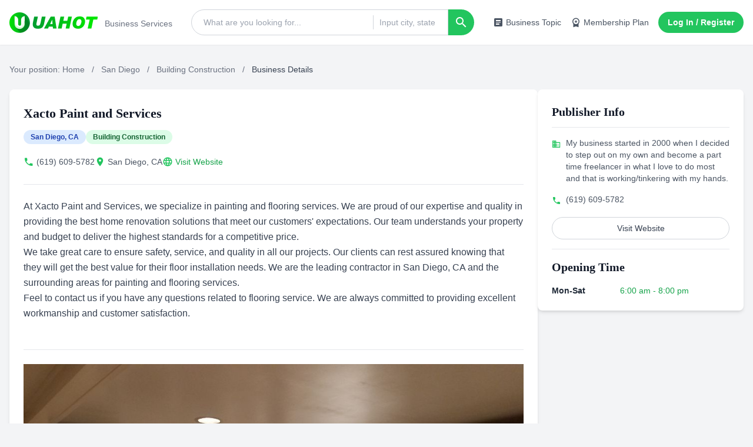

--- FILE ---
content_type: text/html; charset=UTF-8
request_url: https://www.uahot.com/business-192991.htm
body_size: 20932
content:
<!DOCTYPE html>
<html lang="en-US">
<head>
    <meta charset="UTF-8">
    <meta name="viewport" content="width=device-width, initial-scale=1.0" />
        <title>Xacto Paint and Services in San Diego,CA - Uahot</title>

    <meta http-equiv="X-UA-Compatible" content="IE=Edge,chrome=1" >
    <meta http-equiv="Cache-Control" content="no-transform"/>
    <meta http-equiv="Cache-Control" content="no-siteapp"/>
    <link rel="shortcut icon" href="/favicon.ico" />
    <link rel="icon" sizes="32x32" href="/favicon.ico">
    <link rel="canonical" href="https://www.uahot.com/business-192991.htm">
    <link rel="alternate" media="only screen and (max-width: 640px)" href="https://www.uahot.com/business-192991.htm">
    <script type="application/ld+json">{"@context":"https:\/\/schema.org","@type":"BreadcrumbList","itemListElement":[{"@type":"ListItem","position":1,"name":"Uahot Home Page","item":"https:\/\/www.uahot.com\/"},{"@type":"ListItem","position":2,"name":"San Diego,CA City Home Page","item":"https:\/\/www.uahot.com\/city-c1022-san-diego.html"},{"@type":"ListItem","position":3,"name":"Building Construction","item":"https:\/\/www.uahot.com\/list-cg0119-building-construction.html"},{"@type":"ListItem","position":4,"name":"Xacto Paint and Services","item":"https:\/\/www.uahot.com\/business-192991.htm"}]}</script>
    <meta name="keywords" content="Painting and Flooring Services San Diego,Home Renovation Solutions,Floor Installation Needs, Xacto Paint and Services, Building Construction, San Diego,CA">
<meta name="description" content="Xacto Paint and Services
At Xacto Paint and Services we specialize in painting and flooring services We are proud of our expertise and quality in providing the best home renovation solutions that meet our customers&#039; expectations Our team understands your property and budget to deliver the highest standards for a competitive price We take great care to ensure safety service and quality in all our projects Our clients can rest assured knowing that they will get the best value for their floor installation needs We are the leading contractor in San Diego CA and the surrounding areas for painting and flooring services Feel to...">
<meta name="csrf-param" content="_csrf-frontend">
<meta name="csrf-token" content="E72SCZkKYI60sKJuVYhwFEKRPdmkuj3Oip3DJ9wmx95x1Ph-4WYj_d_f81wa2BFhO9lukc3iUYbfqY1XthSj7A==">

<script src="https://www.googletagmanager.com/gtag/js?id=G-61SVVE5L4R" async></script>
<script>            window.dataLayer = window.dataLayer || [];
            function gtag(){dataLayer.push(arguments);}
            gtag('js', new Date());
            gtag('config', 'G-61SVVE5L4R');
</script>
    
    
    
    <script async="async" src="https://www.google.com/adsense/search/ads.js"></script>
    <script type="text/javascript" charset="utf-8">(function(g,o){g[o]=g[o]||function(){(g[o]['q']=g[o]['q']||[]).push(arguments)},g[o]['t']=1*new Date})(window,'_googCsa');</script>
    <script type="text/javascript">
        const assets_url = '//style.uahot.com/assets/';
        const ajax_domain = '//ajax.uahot.com/';
    </script>
    <style type="text/css">
        .ad-container{text-align:center;line-height:16px;background:#fff;position:relative;margin:0;height:auto !important;}.ad-unfilled::before{content:"AD";position:absolute;display:block;height:100%;width:100%;display:flex;align-items:center;justify-content:center;z-index:0;color:#6c6d6e;font-size:14px;font-weight:500;overflow:hidden;pointer-events:none;}[id^="div-gpt-ad-"]{min-width:300px;max-width:100%;min-height:280px;text-align:center;position:relative;}ins.adsbygoogle{min-height:280px;max-width:100%;position:relative;}ins.adsbygoogle[data-ad-status='unfilled'] a {display:block !important;}ins.adsbygoogle>div,ins.adsbygoogle iframe{width:100% !important;}.ads-container-vertical [id^="div-gpt-ad-"]{width:300px;min-height:600px;height:600px;}.ads-container-vertical ins.adsbygoogle{width:300px;height:600px;min-height:600px;}
    </style>
    <style type="text/css">
        @font-face{font-family:'Material Icons';font-style:normal;font-weight:400;src:url("//style.uahot.com/assets/font/pc-detail.woff2?ver=20250710") format('woff2')}.material-icons{font-family:'Material Icons';font-weight:400;font-style:normal;font-size:24px;line-height:1;letter-spacing:normal;text-transform:none;display:inline-block;white-space:nowrap;word-wrap:normal;direction:ltr;-webkit-font-smoothing:antialiased}
        body {font-family: 'Helvetica', 'Arial', 'PingFang SC', 'Microsoft YaHei', sans-serif;scroll-behavior: smooth;}.font-logo {font-family: 'Trebuchet MS', 'Lucida Sans Unicode', 'Lucida Grande', 'Lucida Sans', Arial, sans-serif;}.font-title {font-family: 'Georgia', 'Times New Roman', Times, serif;}.font-ui {font-family: 'Tahoma', 'Verdana', 'Geneva', sans-serif;}.font-review {font-family: 'Times New Roman', Times, serif;}.star-rating input[type="radio"] {display: none;}.star-rating label {cursor: pointer;color: #d1d5db;transition: color 0.2s;}.star-rating input[type="radio"]:checked~label, .star-rating label:hover, .star-rating label:hover~label {color: #f59e0b;}.pagination-btn {display: inline-flex;height: 2.5rem;width: 2.5rem;align-items: center;justify-content: center;border-radius: 9999px;border-width: 1px;--tw-border-opacity: 1;border-color: rgb(209 213 219 / var(--tw-border-opacity, 1));--tw-bg-opacity: 1;background-color: rgb(255 255 255 / var(--tw-bg-opacity, 1));font-size: 0.875rem;line-height: 1.25rem;font-weight: 500;--tw-text-opacity: 1;color: rgb(107 114 128 / var(--tw-text-opacity, 1));}.pagination-btn:hover {--tw-bg-opacity: 1;background-color: rgb(243 244 246 / var(--tw-bg-opacity, 1));--tw-text-opacity: 1;color: rgb(55 65 81 / var(--tw-text-opacity, 1));}.pagination-btn.active {--tw-border-opacity: 1;border-color: rgb(34 197 94 / var(--tw-border-opacity, 1));--tw-bg-opacity: 1;background-color: rgb(34 197 94 / var(--tw-bg-opacity, 1));--tw-text-opacity: 1;color: rgb(255 255 255 / var(--tw-text-opacity, 1));}.pagination-btn:disabled {cursor: not-allowed;opacity: 0.5;}.line-clamp-2 {overflow: hidden;display: -webkit-box;-webkit-box-orient: vertical;-webkit-line-clamp: 2;}*, ::before, ::after {--tw-border-spacing-x: 0;--tw-border-spacing-y: 0;--tw-translate-x: 0;--tw-translate-y: 0;--tw-rotate: 0;--tw-skew-x: 0;--tw-skew-y: 0;--tw-scale-x: 1;--tw-scale-y: 1;--tw-pan-x: ;--tw-pan-y: ;--tw-pinch-zoom: ;--tw-scroll-snap-strictness: proximity;--tw-gradient-from-position: ;--tw-gradient-via-position: ;--tw-gradient-to-position: ;--tw-ordinal: ;--tw-slashed-zero: ;--tw-numeric-figure: ;--tw-numeric-spacing: ;--tw-numeric-fraction: ;--tw-ring-inset: ;--tw-ring-offset-width: 0px;--tw-ring-offset-color: #fff;--tw-ring-color: rgb(59 130 246 / 0.5);--tw-ring-offset-shadow: 0 0 #0000;--tw-ring-shadow: 0 0 #0000;--tw-shadow: 0 0 #0000;--tw-shadow-colored: 0 0 #0000;--tw-blur: ;--tw-brightness: ;--tw-contrast: ;--tw-grayscale: ;--tw-hue-rotate: ;--tw-invert: ;--tw-saturate: ;--tw-sepia: ;--tw-drop-shadow: ;--tw-backdrop-blur: ;--tw-backdrop-brightness: ;--tw-backdrop-contrast: ;--tw-backdrop-grayscale: ;--tw-backdrop-hue-rotate: ;--tw-backdrop-invert: ;--tw-backdrop-opacity: ;--tw-backdrop-saturate: ;--tw-backdrop-sepia: ;--tw-contain-size: ;--tw-contain-layout: ;--tw-contain-paint: ;--tw-contain-style: }::backdrop {--tw-border-spacing-x: 0;--tw-border-spacing-y: 0;--tw-translate-x: 0;--tw-translate-y: 0;--tw-rotate: 0;--tw-skew-x: 0;--tw-skew-y: 0;--tw-scale-x: 1;--tw-scale-y: 1;--tw-pan-x: ;--tw-pan-y: ;--tw-pinch-zoom: ;--tw-scroll-snap-strictness: proximity;--tw-gradient-from-position: ;--tw-gradient-via-position: ;--tw-gradient-to-position: ;--tw-ordinal: ;--tw-slashed-zero: ;--tw-numeric-figure: ;--tw-numeric-spacing: ;--tw-numeric-fraction: ;--tw-ring-inset: ;--tw-ring-offset-width: 0px;--tw-ring-offset-color: #fff;--tw-ring-color: rgb(59 130 246 / 0.5);--tw-ring-offset-shadow: 0 0 #0000;--tw-ring-shadow: 0 0 #0000;--tw-shadow: 0 0 #0000;--tw-shadow-colored: 0 0 #0000;--tw-blur: ;--tw-brightness: ;--tw-contrast: ;--tw-grayscale: ;--tw-hue-rotate: ;--tw-invert: ;--tw-saturate: ;--tw-sepia: ;--tw-drop-shadow: ;--tw-backdrop-blur: ;--tw-backdrop-brightness: ;--tw-backdrop-contrast: ;--tw-backdrop-grayscale: ;--tw-backdrop-hue-rotate: ;--tw-backdrop-invert: ;--tw-backdrop-opacity: ;--tw-backdrop-saturate: ;--tw-backdrop-sepia: ;--tw-contain-size: ;--tw-contain-layout: ;--tw-contain-paint: ;--tw-contain-style: }*, ::after, ::before {box-sizing: border-box;border-width: 0;border-style: solid;border-color: #e5e7eb }::after, ::before {--tw-content: '' }:host, html {line-height: 1.5;-webkit-text-size-adjust: 100%;-moz-tab-size: 4;tab-size: 4;font-family: ui-sans-serif, system-ui, sans-serif, "Apple Color Emoji", "Segoe UI Emoji", "Segoe UI Symbol", "Noto Color Emoji";font-feature-settings: normal;font-variation-settings: normal;-webkit-tap-highlight-color: transparent }body {margin: 0;line-height: inherit }hr {height: 0;color: inherit;border-top-width: 1px }abbr:where([title]) {-webkit-text-decoration: underline dotted;text-decoration: underline dotted }h1, h2, h3, h4, h5, h6 {font-size: inherit;font-weight: inherit }a {color: inherit;text-decoration: inherit }b, strong {font-weight: bolder }code, kbd, pre, samp {font-family: ui-monospace, SFMono-Regular, Menlo, Monaco, Consolas, "Liberation Mono", "Courier New", monospace;font-feature-settings: normal;font-variation-settings: normal;font-size: 1em }small {font-size: 80% }sub, sup {font-size: 75%;line-height: 0;position: relative;vertical-align: baseline }sub {bottom: -.25em }sup {top: -.5em }table {text-indent: 0;border-color: inherit;border-collapse: collapse }button, input, optgroup, select, textarea {font-family: inherit;font-feature-settings: inherit;font-variation-settings: inherit;font-size: 100%;font-weight: inherit;line-height: inherit;letter-spacing: inherit;color: inherit;margin: 0;padding: 0 }button, select {text-transform: none }button, input:where([type=button]), input:where([type=reset]), input:where([type=submit]) {-webkit-appearance: button;background-color: transparent;background-image: none }:-moz-focusring {outline: auto }:-moz-ui-invalid {box-shadow: none }progress {vertical-align: baseline }::-webkit-inner-spin-button, ::-webkit-outer-spin-button {height: auto }[type=search] {-webkit-appearance: textfield;outline-offset: -2px }::-webkit-search-decoration {-webkit-appearance: none }::-webkit-file-upload-button {-webkit-appearance: button;font: inherit }summary {display: list-item }blockquote, dd, dl, figure, h1, h2, h3, h4, h5, h6, hr, p, pre {margin: 0 }fieldset {margin: 0;padding: 0 }legend {padding: 0 }menu, ol, ul {list-style: none;margin: 0;padding: 0 }dialog {padding: 0 }textarea {resize: vertical }input::placeholder, textarea::placeholder {opacity: 1;color: #9ca3af }[role=button], button {cursor: pointer }:disabled {cursor: default }audio, canvas, embed, iframe, img, object, svg, video {display: block;vertical-align: middle }img, video {max-width: 100%;height: auto }[hidden]:where(:not([hidden=until-found])) {display: none }.container {width: 100% }@media (min-width: 640px) {.container {max-width: 640px }}@media (min-width: 768px) {.container {max-width: 768px }}@media (min-width: 1024px) {.container {max-width: 1024px }}@media (min-width: 1280px) {.container {max-width: 1280px }}@media (min-width: 1536px) {.container {max-width: 1536px }}.fixed {position: fixed }.absolute {position: absolute }.relative {position: relative }.inset-0 {inset: 0px }.bottom-10 {bottom: 2.5rem }.left-0 {left: 0px }.right-0 {right: 0px }.right-10 {right: 2.5rem }.top-0 {top: 0px }.top-20 {top: 5rem }.top-\[42px\] {top: 42px }.top-full {top: 100% }.z-20 {z-index: 20 }.z-50 {z-index: 50 }.z-\[100\] {z-index: 100 }.mx-2 {margin-left: 0.5rem;margin-right: 0.5rem }.mx-8 {margin-left: 2rem;margin-right: 2rem }.mx-auto {margin-left: auto;margin-right: auto }.my-4 {margin-top: 1rem;margin-bottom: 1rem }.my-6 {margin-top: 1.5rem;margin-bottom: 1.5rem }.-ml-px {margin-left: -1px }.mb-2 {margin-bottom: 0.5rem }.mb-3 {margin-bottom: 0.75rem }.mb-4 {margin-bottom: 1rem }.mb-6 {margin-bottom: 1.5rem }.mb-8 {margin-bottom: 2rem }.ml-1 {margin-left: 0.25rem }.ml-5 {margin-left: 1.25rem }.mr-2 {margin-right: 0.5rem }.mt-1 {margin-top: 0.25rem }.mt-12 {margin-top: 3rem }.mt-2 {margin-top: 0.5rem }.mt-3 {margin-top: 0.75rem }.mt-4 {margin-top: 1rem }.mt-6 {margin-top: 1.5rem }.mt-8 {margin-top: 2rem }.line-clamp-1 {overflow: hidden;display: -webkit-box;-webkit-box-orient: vertical;-webkit-line-clamp: 1 }.line-clamp-2 {overflow: hidden;display: -webkit-box;-webkit-box-orient: vertical;-webkit-line-clamp: 2 }.block {display: block }.flex {display: flex }.inline-flex {display: inline-flex }.grid {display: grid }.hidden {display: none }.aspect-square {aspect-ratio: 1 / 1 }.h-11 {height: 2.75rem }.h-12 {height: 3rem }.h-14 {height: 3.5rem }.h-6 {height: 1.5rem }.h-8 {height: 2rem }.h-\[255px\] {height: 255px }.h-\[44px\] {height: 44px }.h-\[500px\] {height: 500px }.h-\[76px\] {height: 76px }.h-full {height: 100% }.max-h-\[300px\] {max-height: 300px }.min-h-\[200px\] {min-height: 200px }.w-12 {width: 3rem }.w-14 {width: 3.5rem }.w-24 {width: 6rem }.w-48 {width: 12rem }.w-8 {width: 2rem }.w-96 {width: 24rem }.w-\[100px\] {width: 100px }.w-\[150px\] {width: 150px }.w-\[300px\] {width: 300px }.w-auto {width: auto }.w-full {width: 100% }.w-px {width: 1px }.max-w-2xl {max-width: 42rem }.max-w-48 {max-width: 12rem }.max-w-none {max-width: none }.flex-1 {flex: 1 1 0% }.flex-shrink-0 {flex-shrink: 0 }.flex-grow {flex-grow: 1 }.-translate-x-1\/4 {--tw-translate-x: -25%;transform: translate(var(--tw-translate-x), var(--tw-translate-y)) rotate(var(--tw-rotate)) skewX(var(--tw-skew-x)) skewY(var(--tw-skew-y)) scaleX(var(--tw-scale-x)) scaleY(var(--tw-scale-y)) }.cursor-pointer {cursor: pointer }.grid-cols-1 {grid-template-columns: repeat(1, minmax(0, 1fr)) }.flex-row-reverse {flex-direction: row-reverse }.flex-col {flex-direction: column }.flex-wrap {flex-wrap: wrap }.items-start {align-items: flex-start }.items-center {align-items: center }.justify-end {justify-content: flex-end }.justify-center {justify-content: center }.justify-between {justify-content: space-between }.gap-2 {gap: 0.5rem }.gap-3 {gap: 0.75rem }.gap-4 {gap: 1rem }.gap-6 {gap: 1.5rem }.gap-8 {gap: 2rem }.gap-\[40px\] {gap: 40px }.space-x-1> :not([hidden])~ :not([hidden]) {--tw-space-x-reverse: 0;margin-right: calc(0.25rem * var(--tw-space-x-reverse));margin-left: calc(0.25rem * calc(1 - var(--tw-space-x-reverse))) }.space-x-2> :not([hidden])~ :not([hidden]) {--tw-space-x-reverse: 0;margin-right: calc(0.5rem * var(--tw-space-x-reverse));margin-left: calc(0.5rem * calc(1 - var(--tw-space-x-reverse))) }.space-x-3> :not([hidden])~ :not([hidden]) {--tw-space-x-reverse: 0;margin-right: calc(0.75rem * var(--tw-space-x-reverse));margin-left: calc(0.75rem * calc(1 - var(--tw-space-x-reverse))) }.space-x-4> :not([hidden])~ :not([hidden]) {--tw-space-x-reverse: 0;margin-right: calc(1rem * var(--tw-space-x-reverse));margin-left: calc(1rem * calc(1 - var(--tw-space-x-reverse))) }.space-x-6> :not([hidden])~ :not([hidden]) {--tw-space-x-reverse: 0;margin-right: calc(1.5rem * var(--tw-space-x-reverse));margin-left: calc(1.5rem * calc(1 - var(--tw-space-x-reverse))) }.space-y-2> :not([hidden])~ :not([hidden]) {--tw-space-y-reverse: 0;margin-top: calc(0.5rem * calc(1 - var(--tw-space-y-reverse)));margin-bottom: calc(0.5rem * var(--tw-space-y-reverse)) }.space-y-3> :not([hidden])~ :not([hidden]) {--tw-space-y-reverse: 0;margin-top: calc(0.75rem * calc(1 - var(--tw-space-y-reverse)));margin-bottom: calc(0.75rem * var(--tw-space-y-reverse)) }.space-y-4> :not([hidden])~ :not([hidden]) {--tw-space-y-reverse: 0;margin-top: calc(1rem * calc(1 - var(--tw-space-y-reverse)));margin-bottom: calc(1rem * var(--tw-space-y-reverse)) }.space-y-6> :not([hidden])~ :not([hidden]) {--tw-space-y-reverse: 0;margin-top: calc(1.5rem * calc(1 - var(--tw-space-y-reverse)));margin-bottom: calc(1.5rem * var(--tw-space-y-reverse)) }.space-y-8> :not([hidden])~ :not([hidden]) {--tw-space-y-reverse: 0;margin-top: calc(2rem * calc(1 - var(--tw-space-y-reverse)));margin-bottom: calc(2rem * var(--tw-space-y-reverse)) }.overflow-hidden {overflow: hidden }.overflow-y-auto {overflow-y: auto }.truncate {overflow: hidden;text-overflow: ellipsis;white-space: nowrap }.rounded-full {border-radius: 9999px }.rounded-lg {border-radius: 0.5rem }.rounded-md {border-radius: 0.375rem }.rounded-l-full {border-top-left-radius: 9999px;border-bottom-left-radius: 9999px }.rounded-r-full {border-top-right-radius: 9999px;border-bottom-right-radius: 9999px }.border {border-width: 1px }.border-0 {border-width: 0px }.border-b {border-bottom-width: 1px }.border-t {border-top-width: 1px }.border-gray-200 {--tw-border-opacity: 1;border-color: rgb(229 231 235 / var(--tw-border-opacity, 1)) }.border-gray-300 {--tw-border-opacity: 1;border-color: rgb(209 213 219 / var(--tw-border-opacity, 1)) }.bg-blue-100 {--tw-bg-opacity: 1;background-color: rgb(219 234 254 / var(--tw-bg-opacity, 1)) }.bg-gray-100 {--tw-bg-opacity: 1;background-color: rgb(243 244 246 / var(--tw-bg-opacity, 1)) }.bg-gray-200 {--tw-bg-opacity: 1;background-color: rgb(229 231 235 / var(--tw-bg-opacity, 1)) }.bg-gray-300 {--tw-bg-opacity: 1;background-color: rgb(209 213 219 / var(--tw-bg-opacity, 1)) }.bg-gray-600 {--tw-bg-opacity: 1;background-color: rgb(75 85 99 / var(--tw-bg-opacity, 1)) }.bg-gray-800 {--tw-bg-opacity: 1;background-color: rgb(31 41 55 / var(--tw-bg-opacity, 1)) }.bg-green-100 {--tw-bg-opacity: 1;background-color: rgb(220 252 231 / var(--tw-bg-opacity, 1)) }.bg-green-500 {--tw-bg-opacity: 1;background-color: rgb(34 197 94 / var(--tw-bg-opacity, 1)) }.bg-red-100 {--tw-bg-opacity: 1;background-color: rgb(254 226 226 / var(--tw-bg-opacity, 1)) }.bg-red-500 {--tw-bg-opacity: 1;background-color: rgb(239 68 68 / var(--tw-bg-opacity, 1)) }.bg-transparent {background-color: transparent }.bg-white {--tw-bg-opacity: 1;background-color: rgb(255 255 255 / var(--tw-bg-opacity, 1)) }.bg-yellow-100 {--tw-bg-opacity: 1;background-color: rgb(254 249 195 / var(--tw-bg-opacity, 1)) }.bg-opacity-50 {--tw-bg-opacity: 0.5 }.object-contain {object-fit: contain }.object-cover {object-fit: cover }.p-3 {padding: 0.75rem }.p-4 {padding: 1rem }.p-5 {padding: 1.25rem }.p-6 {padding: 1.5rem }.p-8 {padding: 2rem }.px-3 {padding-left: 0.75rem;padding-right: 0.75rem }.px-4 {padding-left: 1rem;padding-right: 1rem }.px-6 {padding-left: 1.5rem;padding-right: 1.5rem }.px-7 {padding-left: 1.75rem;padding-right: 1.75rem }.py-1 {padding-top: 0.25rem;padding-bottom: 0.25rem }.py-2 {padding-top: 0.5rem;padding-bottom: 0.5rem }.py-3 {padding-top: 0.75rem;padding-bottom: 0.75rem }.py-4 {padding-top: 1rem;padding-bottom: 1rem }.py-8 {padding-top: 2rem;padding-bottom: 2rem }.py-\[2px\] {padding-top: 2px;padding-bottom: 2px }.pb-3 {padding-bottom: 0.75rem }.pl-3 {padding-left: 0.75rem }.pl-5 {padding-left: 1.25rem }.pl-\[10px\] {padding-left: 10px }.pr-4 {padding-right: 1rem }.pt-1 {padding-top: 0.25rem }.pt-6 {padding-top: 1.5rem }.pt-8 {padding-top: 2rem }.text-center {text-align: center }.text-2xl {font-size: 1.5rem;line-height: 2rem }.text-base {font-size: 1rem;line-height: 1.5rem }.text-lg {font-size: 1.125rem;line-height: 1.75rem }.text-sm {font-size: 0.875rem;line-height: 1.25rem }.text-xl {font-size: 1.25rem;line-height: 1.75rem }.text-xs {font-size: 0.75rem;line-height: 1rem }.font-bold {font-weight: 700 }.font-extrabold {font-weight: 800 }.font-medium {font-weight: 500 }.font-semibold {font-weight: 600 }.leading-6 {line-height: 1.5rem }.leading-relaxed {line-height: 1.625 }.text-\[\#4B5563\] {--tw-text-opacity: 1;color: rgb(75 85 99 / var(--tw-text-opacity, 1)) }.text-amber-500 {--tw-text-opacity: 1;color: rgb(245 158 11 / var(--tw-text-opacity, 1)) }.text-blue-800 {--tw-text-opacity: 1;color: rgb(30 64 175 / var(--tw-text-opacity, 1)) }.text-gray-300 {--tw-text-opacity: 1;color: rgb(209 213 219 / var(--tw-text-opacity, 1)) }.text-gray-500 {--tw-text-opacity: 1;color: rgb(107 114 128 / var(--tw-text-opacity, 1)) }.text-gray-600 {--tw-text-opacity: 1;color: rgb(75 85 99 / var(--tw-text-opacity, 1)) }.text-gray-700 {--tw-text-opacity: 1;color: rgb(55 65 81 / var(--tw-text-opacity, 1)) }.text-gray-800 {--tw-text-opacity: 1;color: rgb(31 41 55 / var(--tw-text-opacity, 1)) }.text-gray-900 {--tw-text-opacity: 1;color: rgb(17 24 39 / var(--tw-text-opacity, 1)) }.text-green-500 {--tw-text-opacity: 1;color: rgb(34 197 94 / var(--tw-text-opacity, 1)) }.text-green-600 {--tw-text-opacity: 1;color: rgb(22 163 74 / var(--tw-text-opacity, 1)) }.text-green-800 {--tw-text-opacity: 1;color: rgb(22 101 52 / var(--tw-text-opacity, 1)) }.text-red-600 {--tw-text-opacity: 1;color: rgb(220 38 38 / var(--tw-text-opacity, 1)) }.text-red-800 {--tw-text-opacity: 1;color: rgb(153 27 27 / var(--tw-text-opacity, 1)) }.text-white {--tw-text-opacity: 1;color: rgb(255 255 255 / var(--tw-text-opacity, 1)) }.text-yellow-800 {--tw-text-opacity: 1;color: rgb(133 77 14 / var(--tw-text-opacity, 1)) }.shadow-lg {--tw-shadow: 0 10px 15px -3px rgb(0 0 0 / 0.1), 0 4px 6px -4px rgb(0 0 0 / 0.1);--tw-shadow-colored: 0 10px 15px -3px var(--tw-shadow-color), 0 4px 6px -4px var(--tw-shadow-color);box-shadow: var(--tw-ring-offset-shadow, 0 0 #0000), var(--tw-ring-shadow, 0 0 #0000), var(--tw-shadow) }.shadow-md {--tw-shadow: 0 4px 6px -1px rgb(0 0 0 / 0.1), 0 2px 4px -2px rgb(0 0 0 / 0.1);--tw-shadow-colored: 0 4px 6px -1px var(--tw-shadow-color), 0 2px 4px -2px var(--tw-shadow-color);box-shadow: var(--tw-ring-offset-shadow, 0 0 #0000), var(--tw-ring-shadow, 0 0 #0000), var(--tw-shadow) }.shadow-sm {--tw-shadow: 0 1px 2px 0 rgb(0 0 0 / 0.05);--tw-shadow-colored: 0 1px 2px 0 var(--tw-shadow-color);box-shadow: var(--tw-ring-offset-shadow, 0 0 #0000), var(--tw-ring-shadow, 0 0 #0000), var(--tw-shadow) }.ring-1 {--tw-ring-offset-shadow: var(--tw-ring-inset) 0 0 0 var(--tw-ring-offset-width) var(--tw-ring-offset-color);--tw-ring-shadow: var(--tw-ring-inset) 0 0 0 calc(1px + var(--tw-ring-offset-width)) var(--tw-ring-color);box-shadow: var(--tw-ring-offset-shadow), var(--tw-ring-shadow), var(--tw-shadow, 0 0 #0000) }.ring-black {--tw-ring-opacity: 1;--tw-ring-color: rgb(0 0 0 / var(--tw-ring-opacity, 1)) }.ring-opacity-5 {--tw-ring-opacity: 0.05 }.transition {transition-property: color, background-color, border-color, fill, stroke, opacity, box-shadow, transform, filter, -webkit-text-decoration-color, -webkit-backdrop-filter;transition-property: color, background-color, border-color, text-decoration-color, fill, stroke, opacity, box-shadow, transform, filter, backdrop-filter;transition-property: color, background-color, border-color, text-decoration-color, fill, stroke, opacity, box-shadow, transform, filter, backdrop-filter, -webkit-text-decoration-color, -webkit-backdrop-filter;transition-timing-function: cubic-bezier(0.4, 0, 0.2, 1);transition-duration: 150ms }.transition-all {transition-property: all;transition-timing-function: cubic-bezier(0.4, 0, 0.2, 1);transition-duration: 150ms }.transition-colors {transition-property: color, background-color, border-color, fill, stroke, -webkit-text-decoration-color;transition-property: color, background-color, border-color, text-decoration-color, fill, stroke;transition-property: color, background-color, border-color, text-decoration-color, fill, stroke, -webkit-text-decoration-color;transition-timing-function: cubic-bezier(0.4, 0, 0.2, 1);transition-duration: 150ms }.duration-300 {transition-duration: 300ms }.ease-in-out {transition-timing-function: cubic-bezier(0.4, 0, 0.2, 1) }.first\:border-t-0:first-child {border-top-width: 0px }.first\:pt-0:first-child {padding-top: 0px }.focus-within\:z-10:focus-within {z-index: 10 }.focus-within\:border-green-500:focus-within {--tw-border-opacity: 1;border-color: rgb(34 197 94 / var(--tw-border-opacity, 1)) }.focus-within\:ring-1:focus-within {--tw-ring-offset-shadow: var(--tw-ring-inset) 0 0 0 var(--tw-ring-offset-width) var(--tw-ring-offset-color);--tw-ring-shadow: var(--tw-ring-inset) 0 0 0 calc(1px + var(--tw-ring-offset-width)) var(--tw-ring-color);box-shadow: var(--tw-ring-offset-shadow), var(--tw-ring-shadow), var(--tw-shadow, 0 0 #0000) }.focus-within\:ring-green-500:focus-within {--tw-ring-opacity: 1;--tw-ring-color: rgb(34 197 94 / var(--tw-ring-opacity, 1)) }.hover\:border-transparent:hover {border-color: transparent }.hover\:bg-gray-100:hover {--tw-bg-opacity: 1;background-color: rgb(243 244 246 / var(--tw-bg-opacity, 1)) }.hover\:bg-gray-300:hover {--tw-bg-opacity: 1;background-color: rgb(209 213 219 / var(--tw-bg-opacity, 1)) }.hover\:bg-gray-50:hover {--tw-bg-opacity: 1;background-color: rgb(249 250 251 / var(--tw-bg-opacity, 1)) }.hover\:bg-green-100:hover {--tw-bg-opacity: 1;background-color: rgb(220 252 231 / var(--tw-bg-opacity, 1)) }.hover\:bg-green-600:hover {--tw-bg-opacity: 1;background-color: rgb(22 163 74 / var(--tw-bg-opacity, 1)) }.hover\:bg-red-600:hover {--tw-bg-opacity: 1;background-color: rgb(220 38 38 / var(--tw-bg-opacity, 1)) }.hover\:text-green-400:hover {--tw-text-opacity: 1;color: rgb(74 222 128 / var(--tw-text-opacity, 1)) }.hover\:text-green-600:hover {--tw-text-opacity: 1;color: rgb(22 163 74 / var(--tw-text-opacity, 1)) }.hover\:text-green-700:hover {--tw-text-opacity: 1;color: rgb(21 128 61 / var(--tw-text-opacity, 1)) }.hover\:underline:hover {-webkit-text-decoration-line: underline;text-decoration-line: underline }.hover\:shadow-lg:hover {--tw-shadow: 0 10px 15px -3px rgb(0 0 0 / 0.1), 0 4px 6px -4px rgb(0 0 0 / 0.1);--tw-shadow-colored: 0 10px 15px -3px var(--tw-shadow-color), 0 4px 6px -4px var(--tw-shadow-color);box-shadow: var(--tw-ring-offset-shadow, 0 0 #0000), var(--tw-ring-shadow, 0 0 #0000), var(--tw-shadow) }.focus\:border-green-500:focus {--tw-border-opacity: 1;border-color: rgb(34 197 94 / var(--tw-border-opacity, 1)) }.focus\:outline-none:focus {outline: 2px solid transparent;outline-offset: 2px }.focus\:ring-0:focus {--tw-ring-offset-shadow: var(--tw-ring-inset) 0 0 0 var(--tw-ring-offset-width) var(--tw-ring-offset-color);--tw-ring-shadow: var(--tw-ring-inset) 0 0 0 calc(0px + var(--tw-ring-offset-width)) var(--tw-ring-color);box-shadow: var(--tw-ring-offset-shadow), var(--tw-ring-shadow), var(--tw-shadow, 0 0 #0000) }.focus\:ring-2:focus {--tw-ring-offset-shadow: var(--tw-ring-inset) 0 0 0 var(--tw-ring-offset-width) var(--tw-ring-offset-color);--tw-ring-shadow: var(--tw-ring-inset) 0 0 0 calc(2px + var(--tw-ring-offset-width)) var(--tw-ring-color);box-shadow: var(--tw-ring-offset-shadow), var(--tw-ring-shadow), var(--tw-shadow, 0 0 #0000) }.focus\:ring-gray-500:focus {--tw-ring-opacity: 1;--tw-ring-color: rgb(107 114 128 / var(--tw-ring-opacity, 1)) }.focus\:ring-green-500:focus {--tw-ring-opacity: 1;--tw-ring-color: rgb(34 197 94 / var(--tw-ring-opacity, 1)) }.focus\:ring-red-500:focus {--tw-ring-opacity: 1;--tw-ring-color: rgb(239 68 68 / var(--tw-ring-opacity, 1)) }.focus\:ring-offset-2:focus {--tw-ring-offset-width: 2px }@media (min-width: 640px) {.sm\:text-sm {font-size: 0.875rem;line-height: 1.25rem }}@media (min-width: 768px) {.md\:grid-cols-2 {grid-template-columns: repeat(2, minmax(0, 1fr)) }.md\:flex-row {flex-direction: row }}@media (min-width: 1024px) {.lg\:w-\[350px\] {width: 350px }.lg\:grid-cols-3 {grid-template-columns: repeat(3, minmax(0, 1fr)) }.lg\:flex-row {flex-direction: row }}
   </style>
</head>

<body class="bg-gray-100">
        <header class="w-full bg-white shadow-sm fixed top-0 z-50 left-center">
    <div class="container mx-auto px-4">
        <div class="flex justify-between items-center py-4">
            <div class="flex items-center space-x-3">
                <h1 class="w-[150px]">
                    <a href="/" title="UAHOT - Business Services">
                        <img class="w-[150px] h-[44px] object-contain logo" alt="uahot.com" width="142" height="37" src="//style.uahot.com/assets/images/logo.png?ver=2025">
                    </a>
                </h1>
                <span class="text-gray-500 pt-1" style="font-size: 14px;">Business Services</span>
            </div>

                        <div class="flex flex-grow max-w-2xl mx-8">
                <div class="relative flex items-center w-full" id="search-box">
                    <div class="relative flex-grow flex items-center h-11 border border-gray-300 rounded-l-full focus-within:ring-1 focus-within:ring-green-500 focus-within:border-green-500 focus-within:z-10 bg-white">
                        <!-- Search Input -->
                        <input type="search" name="keyword" id="keyword-input" placeholder="What are you looking for..."
                            class="flex-grow border-0 bg-transparent h-full pl-5 pr-4 text-sm focus:ring-0 focus:outline-none font-ui rounded-l-full">

                        <!-- Vertical Divider -->
                        <div class="w-px h-6 bg-gray-300"></div>
                        <div id="keyword-list" class="absolute left-0 top-[42px] pl-3 bg-white w-full text-gray-500 mx-h-[200px] p-4 shadow-lg rounded-md hidden"></div>

                        <!-- Custom Location Dropdown -->
                        <div id="location-dropdown" class="relative flex items-center pl-[10px] pr-4">
                            <input type="text" id="location-btn"
                                    class="w-[100px] text-sm text-gray-800 bg-transparent border-0 focus:outline-none font-ui cursor-pointer" 
                                    data-loc="" 
                                    data-loc_id=""
                                    placeholder="Input city, state" value="">
                            <div id="location-options" class="hidden absolute max-h-[300px] overflow-y-auto top-full mt-2 w-48 bg-white rounded-md shadow-lg py-1 z-20 -translate-x-1/4">
                                                            <a href="javascript:void(0);" class="block px-4 py-2 text-sm text-gray-700 hover:bg-gray-100"
                                    data-loc="san-diego_ca" data-loc_id="1022" 
                                    data-value="San Diego, CA">San Diego, CA</a>
                                                            <a href="javascript:void(0);" class="block px-4 py-2 text-sm text-gray-700 hover:bg-gray-100"
                                    data-loc="new-york_ny" data-loc_id="153" 
                                    data-value="New York, NY">New York, NY</a>
                                                            <a href="javascript:void(0);" class="block px-4 py-2 text-sm text-gray-700 hover:bg-gray-100"
                                    data-loc="san-francisco_ca" data-loc_id="1021" 
                                    data-value="San Francisco, CA">San Francisco, CA</a>
                                                            <a href="javascript:void(0);" class="block px-4 py-2 text-sm text-gray-700 hover:bg-gray-100"
                                    data-loc="houston_tx" data-loc_id="4962" 
                                    data-value="Houston, TX">Houston, TX</a>
                                                            <a href="javascript:void(0);" class="block px-4 py-2 text-sm text-gray-700 hover:bg-gray-100"
                                    data-loc="austin_tx" data-loc_id="4964" 
                                    data-value="Austin, TX">Austin, TX</a>
                                                            <a href="javascript:void(0);" class="block px-4 py-2 text-sm text-gray-700 hover:bg-gray-100"
                                    data-loc="phoenix_az" data-loc_id="9275" 
                                    data-value="Phoenix, AZ">Phoenix, AZ</a>
                                                            <a href="javascript:void(0);" class="block px-4 py-2 text-sm text-gray-700 hover:bg-gray-100"
                                    data-loc="miami_fl" data-loc_id="4021" 
                                    data-value="Miami, FL">Miami, FL</a>
                                                            <a href="javascript:void(0);" class="block px-4 py-2 text-sm text-gray-700 hover:bg-gray-100"
                                    data-loc="los-angeles_ca" data-loc_id="1020" 
                                    data-value="Los Angeles, CA">Los Angeles, CA</a>
                                                            <a href="javascript:void(0);" class="block px-4 py-2 text-sm text-gray-700 hover:bg-gray-100"
                                    data-loc="chicago_il" data-loc_id="2572" 
                                    data-value="Chicago, IL">Chicago, IL</a>
                                                            <a href="javascript:void(0);" class="block px-4 py-2 text-sm text-gray-700 hover:bg-gray-100"
                                    data-loc="san-antonio_tx" data-loc_id="4963" 
                                    data-value="San Antonio, TX">San Antonio, TX</a>
                                                            <a href="javascript:void(0);" class="block px-4 py-2 text-sm text-gray-700 hover:bg-gray-100"
                                    data-loc="dallas_tx" data-loc_id="4961" 
                                    data-value="Dallas, TX">Dallas, TX</a>
                                                            <a href="javascript:void(0);" class="block px-4 py-2 text-sm text-gray-700 hover:bg-gray-100"
                                    data-loc="atlanta_ga" data-loc_id="8483" 
                                    data-value="Atlanta, GA">Atlanta, GA</a>
                                                            <a href="javascript:void(0);" class="block px-4 py-2 text-sm text-gray-700 hover:bg-gray-100"
                                    data-loc="seattle_wa" data-loc_id="10456" 
                                    data-value="Seattle, WA">Seattle, WA</a>
                                                            <a href="javascript:void(0);" class="block px-4 py-2 text-sm text-gray-700 hover:bg-gray-100"
                                    data-loc="san-jose_ca" data-loc_id="1025" 
                                    data-value="San Jose, CA">San Jose, CA</a>
                                                            <a href="javascript:void(0);" class="block px-4 py-2 text-sm text-gray-700 hover:bg-gray-100"
                                    data-loc="washington_dc" data-loc_id="9147" 
                                    data-value="Washington, DC">Washington, DC</a>
                                                        </div>
                        </div>
                    </div>
                    <!-- Search Button -->
                    <button id="search-btn" class="flex-shrink-0 flex items-center justify-center h-11 text-white bg-green-500 hover:bg-green-600 rounded-r-full -ml-px"
                        style="width:45px;">
                        <span class="material-icons"></span>
                    </button>
                </div>
            </div>
            
            <nav class="flex items-center space-x-4 text-sm font-ui">
                <a class="flex items-center space-x-1 text-gray-600 hover:text-green-600" 
                    href="/topic/index.html" title="Business Topic">
                    <span class="material-icons text-lg"></span>
                    <span>Business Topic</span>
                </a>
                <a class="flex items-center space-x-1 text-gray-600 hover:text-green-600" href="/member-ship.html" 
                    target="_blank" title="Membership Plan">
                    <span class="material-icons text-lg"></span>
                    <span>Membership Plan</span>
                </a>

                <div class="flex items-center space-x-4">
                    <a id="login-register-btn" rel="nofollow" title="Log In / Register" 
                        class="bg-green-500 hover:bg-green-600 text-white font-bold py-2 px-4 rounded-full transition duration-300"
                        href="//uc.uahot.com/index.php?r=site/login&goto=https%3A%2F%2Fwww.uahot.com%2Fbusiness-192991.htm">Log In / Register</a>
                    <!-- Logged In User Profile - Hidden by default -->
                    <div id="user-profile-menu" class="relative hidden">
                        <button id="user-menu-trigger" class="flex items-center space-x-2 focus:outline-none">
                            <img class="w-8 h-8 rounded-full object-cover"
                                src="//style.uahot.com/assets/images/avatar.jpg" alt="User avatar">
                            <span class="text-sm font-medium text-gray-700 hover:text-green-600"></span>
                            <span class="material-icons text-gray-500"></span>
                        </button>
                        <!-- Dropdown Menu -->
                        <div id="user-menu-dropdown"
                            class="hidden absolute right-0 mt-2 w-24 bg-white rounded-md shadow-lg py-1 z-50 ring-1 ring-black ring-opacity-5">
                            <a href="//uc.uahot.com/" title="My Uahot" class="block px-4 py-2 text-sm text-gray-700 hover:bg-gray-100">My Uahot</a>
                            <a href="javascript:void(0);" rel="nofollow" id="logout-btn" title="Log Out"
                                class="block px-4 py-2 text-sm text-gray-700 hover:bg-gray-100">Log Out</a>
                        </div>
                    </div>
                </div>
            </nav>
        </div>
    </div>
</header>
<!-- 占位 -->
<div class="h-[76px]"></div>

<!-- Logout Confirmation Modal -->
<div class="hidden fixed inset-0 bg-gray-600 bg-opacity-50 overflow-y-auto h-full w-full z-[100]"
    id="logout-confirmation-modal">
    <div class="relative top-20 mx-auto p-5 border w-96 shadow-lg rounded-md bg-white">
        <div class="mt-3 text-center">
            <div class="mx-auto flex items-center justify-center h-12 w-12 rounded-full bg-red-100">
                <span class="material-icons text-red-600"></span>
            </div>
            <h3 class="text-lg leading-6 font-medium text-gray-900 mt-4">Confirm Log Out</h3>
            <div class="mt-2 px-7 py-3">
                <p class="text-sm text-gray-500">Are you sure you want to log out?</p>
            </div>
            <div class="flex justify-center items-center px-4 py-3 space-x-4">
                <button class="px-4 py-2 bg-gray-200 text-gray-800 text-base font-medium rounded-md w-auto shadow-sm hover:bg-gray-300 focus:outline-none focus:ring-2 focus:ring-offset-2 focus:ring-gray-500"
                    id="modal-cancel-btn">Cancel</button>
                <button class="px-4 py-2 bg-red-500 text-white text-base font-medium rounded-md w-auto shadow-sm hover:bg-red-600 focus:outline-none focus:ring-2 focus:ring-offset-2 focus:ring-red-500"
                    id="modal-confirm-logout-btn">Log Out</button>
            </div>
        </div>
    </div>
</div>
<script type="text/javascript">
    // login status
    var logout_uri = "//uc.uahot.com/index.php?r=site/logout";

    // --- Custom Location Dropdown Logic ---
    const locationDropdown = document.getElementById('location-dropdown');
    const locationBtn = document.getElementById('location-btn');
    const locationOptions = document.getElementById('location-options');
    const locationLinks = locationOptions && locationOptions.querySelectorAll('a');
    const searchBtn = document.getElementById('search-btn');
    const keywordInput = document.getElementById('keyword-input');
    const keywordList = document.getElementById('keyword-list');

    if (locationDropdown) {
        locationBtn.addEventListener('click', (event) => {
            event.stopPropagation();
            locationOptions.classList.toggle('hidden');
        });

        document.addEventListener('click', (event) => {
            if (!locationDropdown.contains(event.target)) {
                locationOptions.classList.add('hidden');
            }
        });

        locationLinks.forEach(link => {
            link.addEventListener('click', (event) => {
                event.preventDefault();
                locationBtn.dataset.loc = link.dataset.loc;
                locationBtn.dataset.loc_id = link.dataset.loc_id;
                locationBtn.value = link.dataset.value;
                locationOptions.classList.add('hidden');
            });
        });
    }

    if (keywordInput) {
        keywordInput.addEventListener('focus', (event) => {
            event.preventDefault();
            let keyword = event.target.value.trim();
            if (keyword.length > 0) {
                suggest_word(keyword);
            }
        });
        keywordInput.addEventListener('blur', (event) => {
            event.preventDefault();
            setTimeout(() => {
                keywordList.classList.add('hidden');
            }, 200); // 延迟隐藏，确保点击事件能被捕获
        });
        keywordInput.addEventListener('input', (event) => {
            event.preventDefault();
            let keyword = event.target.value.trim();
            suggest_word(keyword);
        });
        keywordInput.addEventListener('keydown', (event) => {
            if (event.key === 'Enter') {
                event.preventDefault();
                searchSubmit.call(this);
            }
        });
    }

    if (keywordList) {
        keywordList.addEventListener('click', (event) => {
            event.preventDefault();
            let keyword = event.target.textContent.trim();
            keyword = keyword.replace(/[^a-zA-Z0-9]+/g,'-').toLowerCase();

            let loc_id =0, location_kw = '';
            if (document.querySelector('#location-btn')) {
                loc_id = document.querySelector('#location-btn').dataset.loc_id || 0;
                location_kw = document.querySelector('#location-btn').dataset.loc || '';
            }

            keyword = keyword.replace(/[^a-zA-Z0-9]+/g,'-').toLowerCase();
            let uri = '/search-PATTERN.html'.replace('PATTERN', keyword);
            if (typeof location_kw != 'undefined' && location_kw.length > 0) {
                uri += '?search_loc='+location_kw;
            }
            keywordList.classList.add('hidden');
            window.location = uri;
            return false;
        });
    }

    function suggest_word(kwd='') {
        if (!keywordList){return false;}
        if (kwd.length < 1) {
            keywordList.innerHTML = '';
            keywordList.classList.add('hidden');
            return false;
        }

        // AJAX request
        fetch('/suggest-word.html?word='+kwd)
        .then(response => response.json())
        .then(res => {
            if (res && res.code === 0) {
                let li_html = '';
                res.data.forEach((item, index) => {
                    li_html += `<div class="flex items-center py-[2px] space-x-2">
                        <span class="material-icons text-gray-300"></span>
                        <a href="#" class="line-clamp-1 hover:underline">${item}</a>
                    </div>`;
                });

                keywordList.innerHTML = li_html;
                if (res.data.length > 0) {
                    keywordList.classList.remove('hidden');
                } else {
                    keywordList.classList.add('hidden');
                }
            } else {
                // keywordList.innerHTML = '';
                alert(res.message || 'An error occurred while submitting your review.');
            }
        })
        .catch(error => {
            console.error('Error:', error);
            alert('An error occurred while submitting your review.');
        });
    }

    if (searchBtn) {
        searchBtn.addEventListener('click', (event) => {
            event.preventDefault();
            searchSubmit.call(this);
        });
    }

    function searchSubmit() {
        let keyword = document.querySelector('#search-box input[name="keyword"]').value.trim();
        if (['search products','search suppliers','search our products', 'search all products'].includes(keyword.toLowerCase())) {
            keyword = '';
        }
        if (keyword == '') {
            alert('Please enter your keyword!');
            return false;
        }

        let word_patt = new RegExp("[\\u4e00-\\u9fa5]", "");
        if (word_patt.test(keyword)) {
            alert('Sorry,we only support english keyword search!');
            return false;
        }

        let loc_id =0, location_kw = '';
        if (document.querySelector('#location-btn')) {
            loc_id = document.querySelector('#location-btn').dataset.loc_id || 0;
            location_kw = document.querySelector('#location-btn').dataset.loc || '';
        }

        keyword = keyword.replace(/[^a-zA-Z0-9]+/g,'-').toLowerCase();
        let uri = '/search-PATTERN.html'.replace('PATTERN', keyword);
        if (typeof location_kw != 'undefined' && location_kw.length > 0) {
            uri += '?search_loc='+location_kw;
        }
        window.location = uri;
        return false;
    }

    // --- User Authentication and Logout Modal Logic ---
    const loginRegisterBtn = document.getElementById('login-register-btn');
    const userProfileMenu = document.getElementById('user-profile-menu');
    const userMenuTrigger = document.getElementById('user-menu-trigger');
    const userMenuDropdown = document.getElementById('user-menu-dropdown');

    const logoutBtn = document.getElementById('logout-btn');
    const logoutModal = document.getElementById('logout-confirmation-modal');
    const confirmLogoutBtn = document.getElementById('modal-confirm-logout-btn');
    const cancelLogoutBtn = document.getElementById('modal-cancel-btn');

    // Function to set login state
    function setLoginState(isLoggedIn) {
        console.log('setLoginState', isLoggedIn);
        if (isLoggedIn) {
            loginRegisterBtn.classList.add('hidden');
            userProfileMenu.classList.remove('hidden');
        } else {
            loginRegisterBtn.classList.remove('hidden');
            userProfileMenu.classList.add('hidden');
            if (userMenuDropdown) {
                userMenuDropdown.classList.add('hidden'); // Ensure dropdown is closed
            }
        }
    }

    // Event listener to toggle user dropdown
    if (userMenuTrigger) {
        userMenuTrigger.addEventListener('click', function (e) {
            e.stopPropagation();
            userMenuDropdown.classList.toggle('hidden');
        });
    }

    // Event listener for logout button
    if (logoutBtn) {
        logoutBtn.addEventListener('click', function (e) {
            e.preventDefault();
            userMenuDropdown.classList.add('hidden');
            logoutModal.classList.remove('hidden');
        });
    }

    // Event listener for modal confirm button
    if (confirmLogoutBtn) {
        confirmLogoutBtn.addEventListener('click', function () {
            logoutModal.classList.add('hidden');
            // JSONP request to logout
            const callbackName = 'cb_' + Date.now();
            const script = document.createElement('script');
            script.src = logout_uri + (logout_uri.includes('?') ? '&' : '?') + 'callback=' + callbackName;

            // callback function to handle the response
            window[callbackName] = function (res) {
                if (res && res.code === 0) {
                    setLoginState(false);
                }
                delete window[callbackName];
                document.head.removeChild(script);
            };

            script.onerror = function () {
                console.error('JSONP 请求失败');
                delete window[callbackName];
                document.head.removeChild(script);
            };

            document.head.appendChild(script);
        });
    }

    // Event listener for modal cancel button
    if (cancelLogoutBtn) {
        cancelLogoutBtn.addEventListener('click', function () {
            logoutModal.classList.add('hidden');
        });
    }

    // Close dropdown if clicking outside
    window.addEventListener('click', function (e) {
        if (userProfileMenu && !userProfileMenu.contains(e.target)) {
            userMenuDropdown.classList.add('hidden');
        }
    });
</script>
    
    <main class="container mx-auto px-4 py-8">
        <div class="text-sm text-gray-500 mb-6 font-ui">
            <span>Your position:</span>
            <a class="hover:text-green-600" href="/">Home</a>
            <span class="mx-2">/</span>
                        <a class="hover:text-green-600" title="Business Services In San Diego" 
                href="/city-c1022-san-diego.html">San Diego</a>
            <span class="mx-2">/</span>
                                    <a class="hover:text-green-600" title="Building Construction" 
                href="/list-cg0119-building-construction.html">Building Construction</a>
            <span class="mx-2">/</span>
                        <span class="text-gray-700">Business Details</span>
        </div>
        <div class="flex flex-col lg:flex-row gap-8">
                        <div class="flex-grow space-y-8">
                <div class="bg-white p-6 rounded-lg shadow-md">
                    <div class="flex flex-col gap-4 items-start mb-4">
                        
                        <div class="w-full">
                            <h2 class="font-extrabold text-gray-900 mb-3 font-title line-clamp-2" style="font-size: 1.4rem;">Xacto Paint and Services</h2>
                                                        <div class="flex flex-wrap gap-2">
                                <span class="bg-blue-100 text-blue-800 text-xs font-semibold px-3 py-1 rounded-full font-ui">San Diego, CA</span>
                                <span class="bg-green-100 text-green-800 text-xs font-semibold px-3 py-1 rounded-full font-ui">Building Construction</span>                            </div>

                            <div class="flex flex-wrap gap-[40px] mt-4 text-[#4B5563]">
                                                                    <div class="flex items-center">
                                        <span class="material-icons text-lg text-green-500"></span>
                                        <a class="hover:text-green-600 text-sm ml-1"  href="tel:(619) 609-5782">(619) 609-5782</a>
                                    </div>
                                
                                <div class="flex items-center">
                                    <span class="material-icons text-lg text-green-500"></span>
                                    <span class="text-sm ml-1">San Diego, CA</span>
                                </div>
                                <div class="flex items-center">
                                    <span class="material-icons text-lg text-green-500"></span>
                                    <a class="text-sm text-green-600 hover:underline ml-1" rel="noopener nofollow" target="_blank" href="https://www.xactopaint.com">Visit Website</a>
                                </div>
                            </div>
                        </div>
                    </div>

                    <div class="prose max-w-none text-gray-700 leading-relaxed mt-6 border-t pt-6"><p>At Xacto Paint and Services, we specialize in painting and flooring services. We are proud of our expertise and quality in providing the best home renovation solutions that meet our customers' expectations. Our team understands your property and budget to deliver the highest standards for a competitive price. <p>We take great care to ensure safety, service, and quality in all our projects. Our clients can rest assured knowing that they will get the best value for their floor installation needs. We are the leading contractor in San Diego, CA and the surrounding areas for painting and flooring services. </p><p>Feel to contact us if you have any questions related to flooring service. We are always committed to providing excellent workmanship and customer satisfaction.</p></p>
</div>

                    <div id="relatedsearches1" class="mt-6"></div>
                    <script type="text/javascript" charset="utf-8">
                    let ignored_param = ['gclid','dclid','ttclid','fbclid','click_id','clickid','rac','channel','adid','adgid','ad_id','adset_id','campaign_id','ad_name','adset_name','campaign_name','gad_source','termsForceKeys','addsearchkey','gcid','s'];
                    let query_param = new URLSearchParams(window.location.search);
                    query_param.forEach(function(value, key) {
                        if (ignored_param.indexOf(key) == -1) {
                            ignored_param.push(key);
                        }
                    });
                    var pageOptions = {
                        "pubId": "partner-pub-5100859190573983",
                        "styleId": "2497181953",
                        "relatedSearchTargeting": "content",
                        "resultsPageBaseUrl": "//www.uahot.com/search.html?s=detail",
                        "resultsPageQueryParam": "keyword",
                        "ignoredPageParams": ignored_param.join(','),
                    };
                    
                    var rsblock1 = {
                        "container": "relatedsearches1",
                        "relatedSearches": 5
                    };
                    _googCsa('relatedsearch', pageOptions, rsblock1);
                    </script>
                                        <div class="prose flex flex-col items-center max-w-none text-gray-700 leading-relaxed mt-6 border-t pt-6">
                                                <img src="//style.uahot.com/assets/images/thumbnail.png" data-original="//img2.uahot.com/attach/2a6/aec/db26ff3139eb/6388f454a0aea.jpg" class="lazy" alt="Photo of Xacto Paint and Services" />
                                                <img src="//style.uahot.com/assets/images/thumbnail.png" data-original="//img2.uahot.com/attach/2a6/aec/db26ff3139eb/406f34cb71058.jpg" class="lazy" alt="Photo of Xacto Paint and Services" />
                                                <img src="//style.uahot.com/assets/images/thumbnail.png" data-original="//img2.uahot.com/attach/2a6/aec/db26ff3139eb/80cc3fea27209.jpg" class="lazy" alt="Photo of Xacto Paint and Services" />
                                                <img src="//style.uahot.com/assets/images/thumbnail.png" data-original="//img2.uahot.com/attach/2a6/aec/db26ff3139eb/43e2d4f4679f7.jpg" class="lazy" alt="Photo of Xacto Paint and Services" />
                                            </div>
                                    </div>

                
                                <div class="bg-white p-6 rounded-lg shadow-md">
                    <h3 class="text-2xl font-bold text-gray-900 mb-6 font-title">Related Merchants</h3>
                    <div class="grid grid-cols-1 md:grid-cols-2 lg:grid-cols-3 gap-6">
                                                <a class="block rounded-lg overflow-hidden border border-gray-200 hover:shadow-lg hover:border-transparent transition-all duration-300"
                            href="/business-41965.html" title="Abbey Carpet & Floors">
                            <img class="w-full aspect-square object-cover lazy" src="//style.uahot.com/assets/images/thumbnail.png" data-original="//img2.uahot.com/attach/4f3/c17/a189758b2b6d/c67b1eacbe4e6_300s.jpg" 
                                alt="San Diego Abbey Carpet & Floors">
                            <div class="p-4">
                                <h4 class="font-bold text-gray-800 truncate">Abbey Carpet & Floors</h4>
                                <p class="text-sm text-gray-500 mt-1 line-clamp-2">At Abbey Carpet & Floors in San Diego, CA, we are dedicated to providing stylish, comfortable, and affordable flooring solutions to your home. Our extensive selection of products includes the latest trends and styles, and our knowledgeable design professionals are always ready to help you with your selection. We provide complimentary in-home consultations, measuring and estimates, and professional installation services so you can have a hassle-experience. From our team to yours, we strive to make sure you find the perfect flooring for your home. Our goal is to provide you with the best quality flooring that fits your needs and budget. With our expertise and experience, you can trust that you will get the highest quality service and product. Let us help you make your home look stunning with the perfect flooring choice.</p>
                            </div>
                        </a>
                                                <a class="block rounded-lg overflow-hidden border border-gray-200 hover:shadow-lg hover:border-transparent transition-all duration-300"
                            href="/business-45749.html" title="Tim Long Painting">
                            <img class="w-full aspect-square object-cover lazy" src="//style.uahot.com/assets/images/thumbnail.png" data-original="//img2.uahot.com/attach/24c/c88/c5956669234c/1ea7b8436e3cb_300s.jpg" 
                                alt="San Diego Tim Long Painting">
                            <div class="p-4">
                                <h4 class="font-bold text-gray-800 truncate">Tim Long Painting</h4>
                                <p class="text-sm text-gray-500 mt-1 line-clamp-2">Tim Long Painting is a well-known painting contractor based in San Diego and its surrounding areas. They take pride in their commitment to providing the highest quality work while ensuring maximum care for their customers' property. As a result, they have earned a stellar reputation for delivering superior painting services. The team at Tim Long Painting goes above and beyond in preparing the surfaces for painting. This includes power washing, scraping, sanding, caulking, surface repair, priming and masking all furniture and flooring to ensure the utmost protection. After completing the job, they make sure to perform a thorough cleanup of the work area. With their attention to detail, customers can expect top-notch results when they choose Tim Long Painting.</p>
                            </div>
                        </a>
                                                <a class="block rounded-lg overflow-hidden border border-gray-200 hover:shadow-lg hover:border-transparent transition-all duration-300"
                            href="/business-71060.html" title="Prestige Hardwood Flooring">
                            <img class="w-full aspect-square object-cover lazy" src="//style.uahot.com/assets/images/thumbnail.png" data-original="//img2.uahot.com/attach/ce4/c7d/18ea6c8d4e03/9aa0e635dc4e9_300s.jpg" 
                                alt="San Diego Prestige Hardwood Flooring">
                            <div class="p-4">
                                <h4 class="font-bold text-gray-800 truncate">Prestige Hardwood Flooring</h4>
                                <p class="text-sm text-gray-500 mt-1 line-clamp-2">Prestige Hardwood Flooring is San Diego's leading expert in hardwood floor installation, sanding, and refinishing. We offer a wide array of brands to choose from, such as laminates, engineered hardwood, and carpeting and tile, all at competitive prices. Our family owned and operated business has over 30 years of experience in the industry, so you can trust that our work is of the highest quality. As a long-time member of the Better Business Bureau, we prioritize customer satisfaction and guarantee low prices. We understand how important it is to get the job done right and on time. Our craftsmen are here to answer any questions you may have about new or existing flooring and are more than happy to provide , no obligation estimates. With our team of experts, you can be sure that Prestige Hardwood Flooring will provide you with the best service in San Diego County.</p>
                            </div>
                        </a>
                                                <a class="block rounded-lg overflow-hidden border border-gray-200 hover:shadow-lg hover:border-transparent transition-all duration-300"
                            href="/business-193452.html" title="Easy Painting">
                            <img class="w-full aspect-square object-cover lazy" src="//style.uahot.com/assets/images/thumbnail.png" data-original="//img2.uahot.com/attach/55c/74e/043d8ec8f14a/860fb9b86d69c_300s.jpg" 
                                alt="San Diego Easy Painting">
                            <div class="p-4">
                                <h4 class="font-bold text-gray-800 truncate">Easy Painting</h4>
                                <p class="text-sm text-gray-500 mt-1 line-clamp-2">Easy Painting Co. is a locally owned and operated paint contractor that has been helping to bring color and beauty to San Diego for many years. Our services are of the highest quality, delivered consistently and at competitive prices. We have a commitment to honesty, integrity and customer satisfaction, and we are proud to have many repeat customers. With over 11 years of experience and expertise, we guarantee excellent workmanship and safety standards. At Easy Painting Co., we are dedicated to providing an affordable service of the highest caliber. Our team works together to create the best possible outcomes, and our job sites are always organized and professionally run. We use only the finest materials and the most innovative techniques and styles available. Our team is trained to the highest levels, ensuring our customers receive optimum quality at a competitive price. We value our customers and strive for their utmost satisfaction. Our services can give your home or business a fresh, fashionable and sophisticated look. With Easy Painting Co., you will experience a new level of quality and customer service.</p>
                            </div>
                        </a>
                                                <a class="block rounded-lg overflow-hidden border border-gray-200 hover:shadow-lg hover:border-transparent transition-all duration-300"
                            href="/business-46582.html" title="Hess Family Painting">
                            <img class="w-full aspect-square object-cover lazy" src="//style.uahot.com/assets/images/thumbnail.png" data-original="//img2.uahot.com/attach/614/a4d/b226bdaf4ffd/ad6171de1f1c6_300s.jpg" 
                                alt="Escondido Hess Family Painting">
                            <div class="p-4">
                                <h4 class="font-bold text-gray-800 truncate">Hess Family Painting</h4>
                                <p class="text-sm text-gray-500 mt-1 line-clamp-2">Hess Family Painting is a CSLB-licensed paint contractor based in Escondido, CA that services San Diego county. We provide interior and exterior painting, cabinet refinishing, deck and concrete staining, pressure washing, faux finishes, light carpentry, and tenant improvement services for residential, commercial, and property maintenance customers. With our commitment to service and customer satisfaction, we strive to exceed expectations each and every time. Contact us today to find out how we can help.</p>
                            </div>
                        </a>
                                                <a class="block rounded-lg overflow-hidden border border-gray-200 hover:shadow-lg hover:border-transparent transition-all duration-300"
                            href="/business-66383.html" title="Pacific Floor Covering">
                            <img class="w-full aspect-square object-cover lazy" src="//style.uahot.com/assets/images/thumbnail.png" data-original="//img2.uahot.com/attach/e4e/443/c66e6d298a30/df5afdf3ae12f_300s.jpg" 
                                alt="San Diego Pacific Floor Covering">
                            <div class="p-4">
                                <h4 class="font-bold text-gray-800 truncate">Pacific Floor Covering</h4>
                                <p class="text-sm text-gray-500 mt-1 line-clamp-2">At Pacific Floor Covering, we are dedicated to providing quality installations that comply with both industry and manufacturer standards. We offer installation services, as well as partnering with factory direct wholesalers and retailers in San Diego. Our team is committed to customer satisfaction, and guarantees 100% satisfaction with all flooring installations. We specialize in a wide variety of installation services including carpet, laminate flooring, hardwood flooring, sheet vinyl for residential and commercial use, luxury vinyl tile, vinyl composition tile, and cove base. All of our services are completed according to the highest quality standards and regulations.</p>
                            </div>
                        </a>
                                            </div>
                </div>
                
                <div class="bg-white p-6 rounded-lg shadow-md" id="reviews">
                    <h3 class="text-2xl font-bold text-gray-900 mb-6 font-title">Reviews</h3>
                    <div class="space-y-6 mb-8" id="reviews-container">
                                            </div>
                                        <div class="border-t border-gray-200 mt-8 pt-8">
                        <h4 class="text-xl font-bold text-gray-800 mb-4 font-title">Write a Review</h4>
                        <div class="space-y-4">
                            <div class="mb-4">
                                <label class="block text-sm font-medium text-gray-700 mb-2" for="rating">Your Rating</label>
                                <div class="star-rating flex flex-row-reverse justify-end">
                                    <input id="star5" name="rating" type="radio" value="5" />
                                    <label class="material-icons" for="star5"></label>
                                    <input id="star4" name="rating" type="radio" value="4" />
                                    <label class="material-icons" for="star4"></label>
                                    <input id="star3" name="rating" type="radio" value="3" />
                                    <label class="material-icons" for="star3"></label>
                                    <input id="star2" name="rating" type="radio" value="2" />
                                    <label class="material-icons" for="star2"></label>
                                    <input id="star1" name="rating" type="radio" value="1" />
                                    <label class="material-icons" for="star1"></label>
                                </div>
                            </div>
                            <div class="mb-4">
                                <label class="block text-sm font-medium text-gray-700" for="review">Your Review</label>
                                <textarea class="mt-1 block w-full rounded-md border border-gray-300 shadow-sm focus:border-green-500 focus:ring-green-500 sm:text-sm p-3"
                                    id="review" name="review" placeholder="Tell us about your experience with this business." rows="4"></textarea>
                            </div>
                            <button data-uid="0" id="submit-review"
                                class="inline-flex items-center px-6 py-2 border border-gray-300 text-sm font-medium rounded-full shadow-sm text-gray-700 bg-white hover:bg-gray-50 
                                focus:outline-none focus:ring-2 focus:ring-offset-2 focus:ring-green-500 font-ui" type="submit">
                                Submit Review
                            </button>
                        </div>
                    </div>
                </div>

                                <div class="bg-white p-6 rounded-lg shadow-md">
                    <h3 class="text-2xl font-bold text-gray-900 mb-6 font-title">People Also Search For</h3>
                    <div class="flex flex-wrap gap-3">
                                                <a class="bg-gray-100 text-gray-700 text-sm font-medium px-4 py-2 rounded-full hover:bg-green-100 hover:text-green-700 transition-colors"
                            href="/search-home-renovation-contractors.html?s=detail" title="home renovation contractors">home renovation contractors</a>
                                                <a class="bg-gray-100 text-gray-700 text-sm font-medium px-4 py-2 rounded-full hover:bg-green-100 hover:text-green-700 transition-colors"
                            href="/search-home-renovation-contractors-near-me.html?s=detail" title="home renovation contractors near me">home renovation contractors near me</a>
                                                <a class="bg-gray-100 text-gray-700 text-sm font-medium px-4 py-2 rounded-full hover:bg-green-100 hover:text-green-700 transition-colors"
                            href="/search-home-renovation-services.html?s=detail" title="home renovation services">home renovation services</a>
                                                <a class="bg-gray-100 text-gray-700 text-sm font-medium px-4 py-2 rounded-full hover:bg-green-100 hover:text-green-700 transition-colors"
                            href="/search-home-renovation-companies.html?s=detail" title="home renovation companies">home renovation companies</a>
                                                <a class="bg-gray-100 text-gray-700 text-sm font-medium px-4 py-2 rounded-full hover:bg-green-100 hover:text-green-700 transition-colors"
                            href="/search-home-renovations-near-me.html?s=detail" title="home renovations near me">home renovations near me</a>
                                                <a class="bg-gray-100 text-gray-700 text-sm font-medium px-4 py-2 rounded-full hover:bg-green-100 hover:text-green-700 transition-colors"
                            href="/search-commercial-flooring-installers-needed.html?s=detail" title="commercial flooring installers needed">commercial flooring installers needed</a>
                                                <a class="bg-gray-100 text-gray-700 text-sm font-medium px-4 py-2 rounded-full hover:bg-green-100 hover:text-green-700 transition-colors"
                            href="/search-home-depot-flooring-installation.html?s=detail" title="home depot flooring installation">home depot flooring installation</a>
                                                <a class="bg-gray-100 text-gray-700 text-sm font-medium px-4 py-2 rounded-full hover:bg-green-100 hover:text-green-700 transition-colors"
                            href="/search-flooring-installation-contractors-near-me.html?s=detail" title="flooring installation contractors near me">flooring installation contractors near me</a>
                                                <a class="bg-gray-100 text-gray-700 text-sm font-medium px-4 py-2 rounded-full hover:bg-green-100 hover:text-green-700 transition-colors"
                            href="/search-flooring-installation-companies-near-me.html?s=detail" title="flooring installation companies near me">flooring installation companies near me</a>
                                                <a class="bg-gray-100 text-gray-700 text-sm font-medium px-4 py-2 rounded-full hover:bg-green-100 hover:text-green-700 transition-colors"
                            href="/search-attic-flooring-installation.html?s=detail" title="attic flooring installation">attic flooring installation</a>
                                            </div>
                </div>
                            </div>
            <aside class="w-full lg:w-[350px] flex-shrink-0 space-y-6">
                <div class="space-y-6">
                    <div class="bg-white p-6 rounded-lg shadow-md">
                        <h3 class="text-xl font-bold text-gray-900 border-b pb-3 mb-4 font-title">Publisher Info</h3>
                        <div class="space-y-4">
                                                                                    <div class="flex items-start space-x-2 text-gray-600">
                                <span class="material-icons text-base text-green-500"></span>
                                <p class="text-sm flex-1">My business started in 2000 when I decided to step out on my own and become a part time freelancer in what I love to do most and that is working/tinkering with my hands.</p>
                            </div>                                                        <div class="text-sm space-y-2">
                                                                <div class="flex items-start space-x-2 text-gray-600">
                                    <span class="material-icons text-base text-green-500"></span>
                                    <a class="hover:text-green-600 flex-1" href="tel:(619) 609-5782">(619) 609-5782</a>
                                </div>                                                            </div>                                                        <a class="w-full inline-flex items-center justify-center px-4 py-2 border border-gray-300 text-sm font-medium rounded-full text-gray-700 bg-white hover:bg-gray-50 font-ui mt-4" 
                                target="_blank" rel="noopener nofollow" href="https://www.xactopaint.com">
                                Visit Website
                            </a>                            <hr class="my-4 border-gray-200" />

                                                        <div>
                                <h3 class="text-xl font-bold text-gray-900 mb-4 font-title">Opening Time</h3>
                                <ul class="space-y-3 text-sm">
                                                                        <li class="flex items-center">
                                        <span class="font-semibold text-gray-800 w-24">Mon-Sat</span>
                                        <span class="text-green-600 ml-5">
                                                                                        <span class="time">6:00 am - 8:00 pm</span>
                                                                                    </span>
                                    </li>
                                                                    </ul>
                            </div>                        </div>
                    </div>

                                    </div>
            </aside>
        </div>
    </main>

    
    <footer class="bg-gray-800 text-white py-8 mt-6">
    <div class="container mx-auto px-4 text-center text-sm">
        <div class="flex justify-center space-x-6 mb-4 font-ui">
            <a class="hover:text-green-400" href="/about-us.html">About Us</a>
            <a class="hover:text-green-400" href="/privacy-policy.html">Privacy Policy</a>
            <a class="hover:text-green-400" href="mailto:service@uahot.com">Service Mail: SERVICE@UAHOT.COM</a>
        </div>
        <p>&copy;2026 UAHOT. All Rights Reserved.</p>
    </div>
</footer>

<button class="hidden fixed bottom-10 right-10 bg-green-500 text-white rounded-full w-14 h-14 flex items-center justify-center shadow-lg hover:bg-green-600 focus:outline-none focus:ring-2 focus:ring-offset-2 focus:ring-green-500 transition-all duration-300 ease-in-out"
    id="scrollTopBtn" title="Go to top">
    <span class="material-icons" style="font-size: 20.8px;"></span>
</button>
<script type="text/javascript">
    document.addEventListener('DOMContentLoaded', function () {
        const scrollTopBtn = document.getElementById('scrollTopBtn');
        if (scrollTopBtn) {
            window.addEventListener('scroll', function () {
                if (window.scrollY > 300) {
                    scrollTopBtn.classList.remove('hidden');
                } else {
                    scrollTopBtn.classList.add('hidden');
                }
            });
            scrollTopBtn.addEventListener('click', function () {
                window.scrollTo({ top: 0, behavior: 'smooth' });
            });
        }
    });
</script>

    <script>
        function upLazyload() {
            const lazyImages = document.querySelectorAll("img.lazy"); 
            if ("IntersectionObserver" in window) { 
                const imageObserver = new IntersectionObserver((entries, observer) => { 
                    entries.forEach(entry => { 
                        if (entry.isIntersecting) { 
                            const img = entry.target; 
                            img.src = img.dataset.original; 
                            img.classList.remove("lazyload"); 
                            imageObserver.unobserve(img) 
                        } 
                    }) 
                }, {  rootMargin: "30px 0px" }); 
                    
                lazyImages.forEach(image => { imageObserver.observe(image) }) 
            } else { 
                lazyImages.forEach(img => { img.src = img.dataset.original }) 
            }
        }
        window.addEventListener('load', function () {
            upLazyload();
        });
        window.addEventListener('resize', function () {
            upLazyload();
        });
        window.addEventListener('scroll', function () {
            upLazyload();
        });

        const submitReview = document.getElementById('submit-review');
        if (submitReview) {
            submitReview.addEventListener('click', function (e) {
                e.preventDefault();
                const uid = parseInt(this.getAttribute('data-uid'), 10);
                if (uid < 1) {
                    alert('Please login to review');
                    return;
                }
                const rating = getSelectedStars();
                const reviewText = document.getElementById('review').value.trim();
                if (rating < 1 || rating > 5) {
                    alert('Please select a valid rating.');
                    return;
                }
                if (reviewText.length < 10) {
                    alert('Your review must be at least 10 characters long.');
                    return;
                }
                
                // AJAX request to submit the review
                fetch('/business-review-192991.html', {
                    method: 'POST',
                    headers: {
                        'Content-Type': 'application/json',
                        'X-CSRF-Token': 'E72SCZkKYI60sKJuVYhwFEKRPdmkuj3Oip3DJ9wmx95x1Ph-4WYj_d_f81wa2BFhO9lukc3iUYbfqY1XthSj7A=='
                    },
                    body: JSON.stringify({
                        score: rating,
                        message: reviewText
                    })
                })
                .then(response => response.json())
                .then(data => {
                    if (data && data.code === 0) {
                        //alert('Thank you for your review!');
                        let newReviewItem = document.createElement('div');
                        newReviewItem.classList = 'review-item flex space-x-4 border-t border-gray-200 pt-6 first:border-t-0 first:pt-0';
                        newReviewItem.innerHTML = renderReviewItem(data.data);
                        document.querySelector('#reviews-container').prepend(newReviewItem);

                        document.getElementById('review').value = '';
                        document.querySelectorAll('input[name="rating"]').forEach(input => {
                            input.checked = false; // Uncheck all star ratings
                        });
                        
                        upLazyload();
                        window.location.hash = '#reviews'; // Scroll to reviews section
                    } else {
                        alert(data.message || 'An error occurred while submitting your review.');
                    }
                })
                .catch(error => {
                    //console.error('Error:', error);
                    alert('An error occurred while submitting your review.');
                });
            });
        }

        function renderReviewItem(data){
            let scoreHtml = '';
            let score = parseFloat(data.score);
             for (let i = 1; i <= 5; i++) {
                if (i <= Math.floor(score)) {
                    scoreHtml += '<span class="material-icons text-amber-500"></span>';
                } else if (i === Math.ceil(score) && score % 1 !== 0) {
                    // 添加额外的检查确保有小数部分
                    scoreHtml += '<span class="material-icons text-amber-500"></span>';
                } else {
                    scoreHtml += '<span class="material-icons text-gray-300"></span>';
                }
            }

            return `<img alt="${data.username}" class="w-12 h-12 rounded-full lazy"
                data-original="${data.user_avatar}" src="//style.uahot.com/assets/images/thumbnail.png" />
            <div class="flex-1">
                <div class="flex justify-between items-center">
                    <div>
                        <h4 class="font-bold text-gray-800">${data.username}
                            <span class="${data.status == 1 ? 'bg-red-100 text-red-800' : 'bg-yellow-100 text-yellow-800'} text-xs font-semibold px-3 py-1 rounded-full font-ui">${data.status_title}</span>
                        </h4>
                        <p class="text-xs text-gray-500">${data.created_time}</p>
                    </div>
                    <div class="flex items-center">${scoreHtml}</div>
                </div>
                <p class="text-gray-600 mt-2 font-review">${data.message}</p>
            </div>`;
        }

        // 获取选中星级的函数
        function getSelectedStars() {
            const selectedInput = document.querySelector('input[name="rating"]:checked');
            return selectedInput ? parseInt(selectedInput.value, 10) : 0;
        }
    </script>
    <script type="text/javascript">
        document.addEventListener('DOMContentLoaded', function () {
            // --- Review Pagination Logic ---
            const reviewsContainer = document.getElementById('reviews-container');
            if (reviewsContainer) {
                const paginationControls = document.getElementById('pagination-controls');
                const prevButton = document.getElementById('prev-btn');
                const nextButton = document.getElementById('next-btn');
                const pageNumbersContainer = document.getElementById('page-numbers');

                const reviewItems = Array.from(reviewsContainer.getElementsByClassName('review-item'));
                const itemsPerPage = 5;
                let currentPage = 1;
                const totalPages = Math.ceil(reviewItems.length / itemsPerPage);

                function showPage(page) {
                    currentPage = page;
                    const startIndex = (page - 1) * itemsPerPage;
                    const endIndex = startIndex + itemsPerPage;

                    reviewItems.forEach(item => item.style.display = 'none');
                    reviewItems.slice(startIndex, endIndex).forEach(item => {
                        item.style.display = 'flex';
                    });

                    updatePaginationButtons();

                    upLazyload();
                }

                function updatePaginationButtons() {
                    // Update page number buttons
                    pageNumbersContainer.innerHTML = ''; // Clear old buttons
                    for (let i = 1; i <= totalPages; i++) {
                        const pageButton = document.createElement('button');
                        pageButton.textContent = i;
                        pageButton.classList.add('pagination-btn', 'page-btn');
                        pageButton.dataset.page = i;
                        if (i === currentPage) {
                            pageButton.classList.add('active');
                        }
                        pageButton.addEventListener('click', () => showPage(i));
                        pageNumbersContainer.appendChild(pageButton);
                    }

                    // Update prev/next buttons state
                    prevButton.disabled = currentPage === 1;
                    nextButton.disabled = currentPage === totalPages;
                }

                function setupPagination() {
                    if (totalPages <= 1) {
                        if (paginationControls) paginationControls.classList.add('hidden');
                        return;
                    }
                    else {
                        if (paginationControls) paginationControls.classList.remove('hidden');
                    }

                    prevButton.addEventListener('click', () => {
                        if (currentPage > 1) {
                            showPage(currentPage - 1);
                        }
                    });

                    nextButton.addEventListener('click', () => {
                        if (currentPage < totalPages) {
                            showPage(currentPage + 1);
                        }
                    });

                    // Initial setup
                    showPage(1);
                }

                if (reviewItems.length > 0) {
                    setupPagination();
                }
            }
        });
    </script>
    </body>
<!------2026-01-23 08:14:29 am -06:00------></html>
